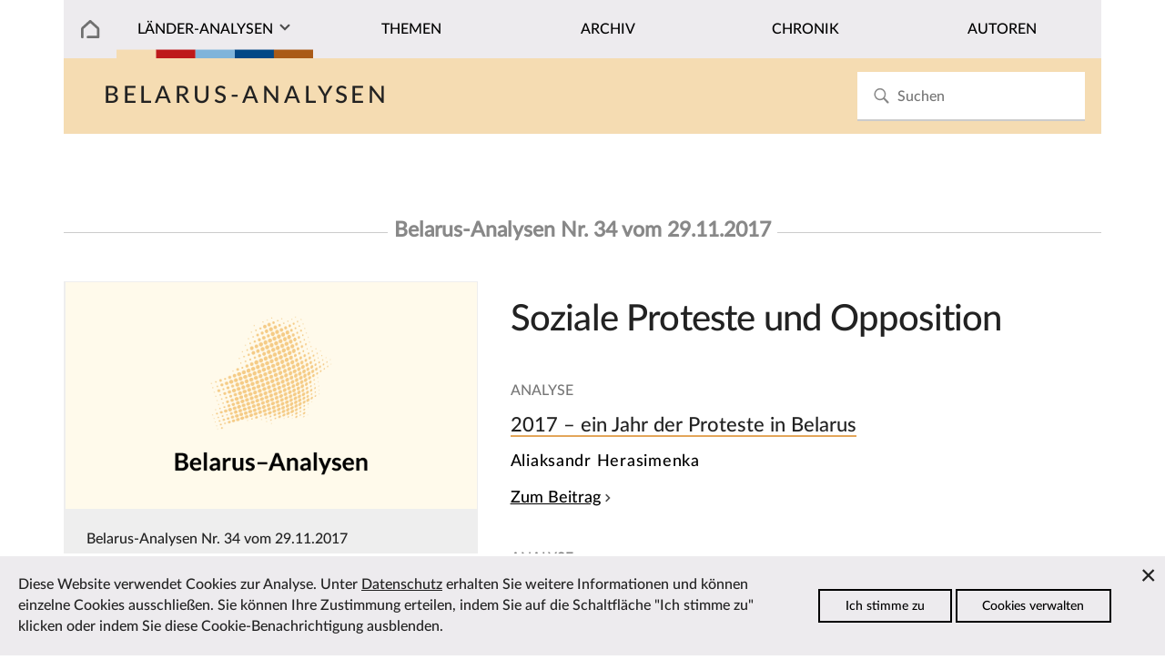

--- FILE ---
content_type: text/html; charset=utf-8
request_url: https://laender-analysen.de/belarus-analysen/34/
body_size: 4542
content:
<!DOCTYPE html>
<!--[if IE 7]>
<html class="ie ie7" lang="de-DE" xmlns:og="http://ogp.me/ns#" xmlns:fb="http://ogp.me/ns/fb#">
<![endif]-->
<!--[if IE 8]>
<html class="ie ie8" lang="de-DE" xmlns:og="http://ogp.me/ns#" xmlns:fb="http://ogp.me/ns/fb#">
<![endif]-->
<!--[if !(IE 7) | !(IE 8) ]><!-->
<html lang="de-DE" xmlns:og="http://ogp.me/ns#" xmlns:fb="http://ogp.me/ns/fb#">
<!--<![endif]-->
<head>
	<meta charset="utf-8" />
	<meta http-equiv="X-UA-Compatible" content="IE=edge" />
	<meta http-equiv="content-type" content="text/html; charset=utf-8" />
	<meta name="viewport" content="width=device-width, initial-scale=1" />
	<title>Belarus-Analysen Nr. 34 | L&auml;nder-Analysen</title>
	<link rel='stylesheet' type='text/css' href='/site/modules/CookieManagementBanner/assets/css/CookieManagementBanner.css' />
<link rel="apple-touch-icon" sizes="57x57" href="/site/templates/images/i/apple-icon-57x57.png">
	<link rel="apple-touch-icon" sizes="60x60" href="/site/templates/images/i/apple-icon-60x60.png">
	<link rel="apple-touch-icon" sizes="72x72" href="/site/templates/images/i/apple-icon-72x72.png">
	<link rel="apple-touch-icon" sizes="76x76" href="/site/templates/images/i/apple-icon-76x76.png">
	<link rel="apple-touch-icon" sizes="114x114" href="/site/templates/images/i/apple-icon-114x114.png">
	<link rel="apple-touch-icon" sizes="120x120" href="/site/templates/images/i/apple-icon-120x120.png">
	<link rel="apple-touch-icon" sizes="144x144" href="/site/templates/images/i/apple-icon-144x144.png">
	<link rel="apple-touch-icon" sizes="152x152" href="/site/templates/images/i/apple-icon-152x152.png">
	<link rel="apple-touch-icon" sizes="180x180" href="/site/templates/images/i/apple-icon-180x180.png">
	<link rel="icon" type="image/png" sizes="192x192"  href="/site/templates/images/i/android-icon-192x192.png">
	<link rel="icon" type="image/png" sizes="32x32" href="/site/templates/images/i/favicon-32x32.png">
	<link rel="icon" type="image/png" sizes="96x96" href="/site/templates/images/i/favicon-96x96.png">
	<link rel="icon" type="image/png" sizes="16x16" href="/site/templates/images/i/favicon-16x16.png">
	<link rel="manifest" href="/site/templates/images/i/manifest.json">
	<link rel="canonical" href="https://laender-analysen.de/belarus-analysen/34/" />
	<meta name="msapplication-TileColor" content="#ffffff">
	<meta name="msapplication-TileImage" content="/site/templates/images/i/ms-icon-144x144.png">
	<meta name="theme-color" content="#ffffff">
	<meta name="application-name" content="laender-analysen.de" />
	<meta name="copyright" content="Länder-Analysen, Forschungsstelle Osteuropa an der Universität Bremen, Germany" />
	<meta name="author" content="Länder-Analysen, Forschungsstelle Osteuropa an der Universität Bremen, Germany" />
	<meta name="publisher" content="Länder-Analysen" />
	<meta name="language" content="Deutsch" />
	<meta property="og:locale" content="de_DE" />
	<meta property="og:url" content="https://laender-analysen.de/belarus-analysen/34/">
	<meta property="og:site_name" content="Länder-Analysen">
	<meta property="og:title" content="Belarus-Analysen Nr. 34 | L&auml;nder-Analysen">
	<meta property="og:updated_time" content="2020-04-21T00:04:34+02:00" />
	<meta property="og:type" content="book">
	<meta property="book:release_date" content="1970-01-01T01:00:29+01:00" />
	<meta property="book:author" content="https://www.facebook.com/forschungsstellebremen" />
	<link rel="index" type="application/json" href="https://www.laender-analysen.de/api/belarus-analysen/34/contents" />
	<link rel="index" type="application/json" href="https://www.laender-analysen.de/api/belarus-analysen/list" />
	<meta property="og:image" content="https://laender-analysen.de/site/templates/images/logo-ba-wide.png" />
	<meta property="og:image:secure_url" content="https://laender-analysen.de/site/templates/images/logo-ba-wide.png" />
	<meta property="og:image:type" content="image/png" />
	<meta property="og:image:width" content="1200" />
	<meta property="og:image:height" content="660" />
	<meta name="twitter:image" content="https://laender-analysen.de/site/templates/images/logo-ba-wide.png" />
	<meta name="twitter:site" content="@laenderanalysen">
	<meta name="twitter:creator" content="@laenderanalysen">
	<meta name="twitter:title" content="Belarus-Analysen Nr. 34 | L&auml;nder-Analysen">
	<meta name="twitter:card" content="summary_large_image">
	<meta name="twitter:url" content="https://laender-analysen.de/belarus-analysen/34/">
	<link rel="stylesheet" type="text/css" href="/site/templates/styles/main.css" />

</head>
<body class="body" id="top"><img src="/site/templates/images/icons.svg" style="display: none" />
    <header class="pageheader">

        <nav class="pageheader__globalnav globalnav globalnav--home">
            <form class="search" role="search" id="search-form" style="z-index: 999;" action='/suche/#beitraege' method='get'>
							<input class="search__input" type="search" placeholder="Suchen" name="s" id="search-input" autocomplete="off" autocorrect="off" autocapitalize="off" spellcheck="false" placeholder='Suchen' id='search' value='' tabindex="-1" />
							<button class="search__button" type="submit" value="Suchen"	tabindex="-1">
							<svg class="search__icon"><use xlink:href="/site/templates/images/icons.svg#i-search"></use></svg></button>
                <div class="search__results results" id="search-results" hidden>
                    <div class="results__list" id="search-results-list"></div>
                </div>
            </form>
        </nav>


        <nav class="pageheader__nav nav nav--home" id="nav">
            <ul class="nav__list">

							<li class="nav__item--level1 nav__item--parent nav__item nav__item--home">
								<a href="/" class="nav__link"></a>
							</li>
                <li class="has-submenu nav__item--level1 nav__item--parent nav__item nav__item--journals">
                  <a href="#" class="nav__link nav__la">Länder-Analysen</a><button class="nav__expand" type="button">Ausklappen</button>
                    <ul class="nav__sublist">
                        <li class="nav__item--level2 nav__item"><a href="/belarus-analysen/" class="nav__link">Belarus-Analysen</a></li>
                        <li class="nav__item--level2 nav__item"><a href="/polen-analysen/" class="nav__link">Polen-Analysen</a></li>
                        <li class="nav__item--level2 nav__item"><a href="/russland-analysen/" class="nav__link">Russland-Analysen</a></li>
                        <li class="nav__item--level2 nav__item"><a href="/ukraine-analysen/" class="nav__link">Ukraine-Analysen</a></li>
                        <li class="nav__item--level2 nav__item"><a href="/zentralasien-analysen/" class="nav__link">Zentral&shy;asien-Analysen</a></li>
                        <li class="nav__item--level2 nav__item"><a href="/ueber-die-laender-analysen/" class="nav__link">Über die Länder-Analysen</a></li>
												<li class="nav__item--level2 nav__item"><a href="/abonnement/" class="nav__link">Kostenloses Abo</a></li>
                    </ul>
                </li>

								<li class="nav__item--level1 nav__item--parent nav__item">
                  <a href="/belarus-analysen/themen/?c=13796&i=1" class="nav__link">Themen</a>
                </li>
								<li class="nav__item--level1 nav__item--parent nav__item">
                  <a href="/belarus-analysen/archiv/" class="nav__link">Archiv</a>
                </li>
                <li class="nav__item--level1 nav__item--parent nav__item">
                  <a href="/belarus-analysen/chronik/" class="nav__link">Chronik</a>
                </li>
                <li class="nav__item--level1 nav__item--parent nav__item">
                  <a href="/autoren/" class="nav__link">Autoren</a>
                </li>
            </ul>
        </nav>
    </header>


    <main class="main">

			<section class="main__category main__category--spacer main__category--ba">		<div class="">				<h2 class="journal__title"><a href="/belarus-analysen/">Belarus-Analysen</a></h2>		</div></section>
				<section class="main__contenthead contenthead--left">		<h6><span class="journal__frontpage">Belarus-Analysen Nr. 34 vom 29.11.2017</span></h6>		<figure class="contenthead__imagewrap contenthead__imagewrap--right">			<div><a href=""><img class="contenthead__teaserimage issue__cover" src="/site/templates/images/logo-ba-wide.png" alt="Titelbild" width="600" height="400"></a></div>			<figcaption class="aside__caption">				<p>Belarus-Analysen Nr. 34 vom 29.11.2017</p>				<p><br><a href="/belarus-analysen/34/BelarusAnalysen34.pdf" class="journal__link--download background__journal--ba ">Ausgabe als PDF speichern</a></p>			</figcaption>		</figure>		<div class="contenthead__teasertexts contenthead__teasertexts--right">			<h2 class="issue__title ">Soziale Proteste und Opposition</h2>			<p class="article__genre">Analyse</p>			<p class="article__headline article__headline--ba"><a href="/belarus-analysen/34/2017-ein-jahr-der-proteste-in-belarus/">2017 &ndash; ein Jahr der Proteste in Belarus</a></p>			<p class="article__author">Aliaksandr Herasimenka</p>		<a href="/belarus-analysen/34/2017-ein-jahr-der-proteste-in-belarus/" class="maintext__link">Zum Beitrag</a>			<p class="article__genre">Analyse</p>			<p class="article__headline article__headline--ba"><a href="/belarus-analysen/34/das-alternative-belarus-und-das-marginalisierte-andere-zu-ausgrenzungstendenzen-im-nationalkonservativen-lager-der-belarussisch/">Das alternative Belarus und das marginalisierte Andere: Zu Ausgrenzungstendenzen im nationalkonservativen Lager der belarussischen Opposition</a></p>			<p class="article__author">Filip Busau</p>		<a href="/belarus-analysen/34/das-alternative-belarus-und-das-marginalisierte-andere-zu-ausgrenzungstendenzen-im-nationalkonservativen-lager-der-belarussisch/" class="maintext__link">Zum Beitrag</a>			<p class="article__genre">Umfragen</p>			<p class="article__headline article__headline--ba"><a href="/belarus-analysen/34/belarussische-gesellschaft-gefuehl-der-un-zufriedenheit-und-aktionsbereitschaft/">Belarussische Gesellschaft: Gefühl der (Un-)Zufriedenheit und Aktionsbereitschaft</a></p>			<p class="article__author"></p>		<a href="/belarus-analysen/34/belarussische-gesellschaft-gefuehl-der-un-zufriedenheit-und-aktionsbereitschaft/" class="maintext__link">Zum Beitrag</a>			<p class="article__genre">Umfragen</p>			<p class="article__headline article__headline--ba"><a href="/belarus-analysen/34/internet-und-soziale-medien-in-belarus/">Internet und Soziale Medien in Belarus</a></p>			<p class="article__author"></p>		<a href="/belarus-analysen/34/internet-und-soziale-medien-in-belarus/" class="maintext__link">Zum Beitrag</a>		</div>		</div></section><section class="depot depot--left ">  <div class="journal__frontpage--link"><a href="/belarus-analysen/81/" class="journal__frontpage--link">Zur aktuellen Ausgabe</a></div>  <div class="journal__frontpage--link"><a href="/belarus-analysen/archiv/" class="journal__frontpage--link">Zum Archiv aller Ausgaben</a></div></section>

			<section class="depot depot-- ">
				<div class="main__toplink"><a href="#top" class="main__toplink">Zum Seitenanfang</a></div>
			</section>


    </main>




    <section class="depot depot--partners ">
      <hr>
        <div class="maintext__holder maintext__holder--within maintext__holder--items6">
          <figure class="maintext__item maintext__item--items6">
              <div>
                <a class="multiimages__imglink" href="https://www.forschungsstelle.uni-bremen.de/" target="_blank">
                  <img class="multiimages__image" alt="Logo FSO" src="/site/templates/images/logo-fso.png">
                </a>
              </div>
          </figure>
          <figure class="maintext__item maintext__item--items6">
              <div>
                <a class="multiimages__imglink" href="https://www.dgo-online.org/" target="_blank">
                  <img class="multiimages__image" alt="Logo DGO" src="/site/templates/images/logo-dgo.png">
                </a>
              </div>
          </figure>
          <figure class="maintext__item maintext__item--items6">
              <div>
                <a class="multiimages__imglink" href="https://www.zois-berlin.de/" target="_blank">
                  <img class="multiimages__image" alt="Logo ZOIS" src="/site/templates/images/logo-zois.png">
                </a>
              </div>
          </figure>
          <figure class="maintext__item maintext__item--items6">
              <div>
                <a class="multiimages__imglink" href="https://www.deutsches-polen-institut.de/" target="_blank">
                  <img class="multiimages__image" alt="Logo DPI" src="/site/templates/images/logo-dpi.gif">
                </a>
              </div>
          </figure>
          <figure class="maintext__item maintext__item--items6">
              <div>
                <a class="multiimages__imglink" href="https://www.iamo.de/" target="_blank">
                  <img class="multiimages__image" alt="Logo IAMO" src="/site/templates/images/logo-iamo.jpg">
                </a>
              </div>
          </figure>
          <figure class="maintext__item maintext__item--items6">
              <div>
                <a class="multiimages__imglink" href="https://www.ios-regensburg.de/" target="_blank">
                  <img class="multiimages__image" alt="Logo IOS" src="/site/templates/images/logo-ios.jpg">
                </a>
              </div>
          </figure>
        </div>
    </section>


    <footer class="footer">
        <div class="footer__meta footer__meta--ba">
						<div class="footer__listitem--level1">
              <h3 class="footer__listlink--headline ">Kostenlos abonnieren</h3>
              <div class="footer__infotext footer__subnav">

							<p>Die L&auml;nder-Analysen erscheinen regelm&auml;ßig kostenlos als PDF.</p>
							<br><a class="subscription__link " href="/belarus-analysen/abonnement/#belarus-analysen">Zum Abonnement</a>
								</div>
                <p></p>
								<br><br>

								
            </div>

						<div class="footer__listitem--level1">
                <h3 class="footer__listlink--headline ">Diese Seite empfehlen</h3>
                <div class="footer__infotext footer__subnav">
                  <ul class="newsletter__social social ">
                      <li class="social__item"><a class="social__link" href="https://www.facebook.com/sharer/sharer.php?u=https%3A%2F%2Flaender-analysen.de%2Fbelarus-analysen%2F34%2F"><svg class="social__icon"><use xlink:href="/site/templates/images/icons.svg#i-facebook"></use></svg> Bei Facebook teilen</a></li>
                      <li class="social__item"><a class="social__link" href="mailto:?subject=L%C3%A4nder-Analysen%3A%2034&body=https://laender-analysen.de/belarus-analysen/34/"><svg class="social__icon"><use xlink:href="/site/templates/images/icons.svg#i-mail"></use></svg> Per E-Mail teilen</a></li>

																					
                  </ul>
								</div>
								<br />
								<div>
									<h3 class="footer__listlink--headline ">Länder-Analysen bei Bluesky</h3>
                                                                        <div class="footer__infotext footer__subnav">
                                                                                <a href="https://bsky.app/profile/laenderanalysen.bsky.social">@laenderanalysen.bsky.social</a>
                                                                        </div>

                </div>
            </div>
            <div class="footer__listitem--level1">
                <h3 class="footer__listlink--headline  ">Kontakt</h3>
                <div class="footer__infotext">
                  <ul class="footer__contact">
                    <li><a href="mailto:info@laender-analysen.de">info@laender-analysen.de</a></li>
                    <li>Tel.: 0421/218-69600</li>
                    <li>Fax: 0421/218-69607</li>
                    <li><a class="footer__contact--link" href="/ueber-die-laender-analysen/redaktionen-und-wissenschaftliche-beiraete/">Redaktionen</a></li>
										<li><a class="footer__contact--link" href="/ueber-die-laender-analysen/redaktionen-und-wissenschaftliche-beiraete/">Wissenschaftliche Beir&auml;te</a></li>
										<li><a class="footer__contact--link" href="/ueber-die-laender-analysen/">&Uuml;ber die L&auml;nder-Analysen</a></li>
                    <li><a class="footer__contact--link" href="/datenschutz">Datenschutz</a> &mdash; <a class="footer__contact--link" href="/impressum">Impressum</a> &mdash; <a class="footer__contact--link" href="/barrierefreiheit">Barrierefreiheit</a></li>
                  </ul>
                </div>
            </div>
        </div>
    </footer>
    <script src="/site/templates/script/nav.js" async></script>
								
		<!-- Piwik -->
			<script type="text/javascript">
			  var _paq = _paq || [];
			  _paq.push(["trackPageView"]);
			  _paq.push(["enableLinkTracking"]);

			  (function() {
			    var u=(("https:" == document.location.protocol) ? "https" : "http") + "://matomo.laender-analysen.de/";
			    _paq.push(["setTrackerUrl", u+"piwik.php"]);
			    _paq.push(["setSiteId", "1"]);
			    var d=document, g=d.createElement("script"), s=d.getElementsByTagName("script")[0]; g.type="text/javascript";
			    g.defer=true; g.async=true; g.src=u+"piwik.js"; s.parentNode.insertBefore(g,s);
			  })();
			</script>
			<!-- End Piwik Code -->

<div id="cookie-manager" class="pwcmb pwcmb--bottom_overlay">
    <div class="pwcmb-widget pwcmb-widget--notice">
    <div class="pwcmb-widget__inner">
        <div class="pwcmb-widget__copy">
                        <div class="pwcmb-widget__text"><p>Diese Website verwendet Cookies zur Analyse. Unter <a href="https://www.laender-analysen.de/datenschutz/">Datenschutz</a> erhalten Sie weitere Informationen und können einzelne Cookies ausschließen. Sie können Ihre Zustimmung erteilen, indem Sie auf die Schaltfläche "Ich stimme zu" klicken oder indem Sie diese Cookie-Benachrichtigung ausblenden.</p></div>
        </div>
        <div class="pwcmb-widget__actions">
            <button class="pwcmb-widget__button js-pwcmb-allow-cookies">Ich stimme zu</button>
                            <button class="pwcmb-widget__button js-pwcmb-manage-cookies">Cookies verwalten</button>
                    </div>
        <span class="pwcmb-widget__close js-pwcmb-allow-cookies">Close</span>
    </div>
</div>    <div class="pwcmb-widget pwcmb-widget--manage">
    <div class="pwcmb-widget__inner">
        <div class="pwcmb-widget__copy">
                        <div class="pwcmb-widget__text"><p>Diese Website verwendet Cookies zur Analyse des Surfverhaltens. Unter <a href="https://www.laender-analysen.de/datenschutz/">Datenschutz</a> erhalten Sie weitere Informationen und können einzelne Cookies ausschließen. Wenn Sie mit der Analyse einverstanden sind, aktivieren Sie bitte die folgende Checkbox, um Ihre Zustimmung zu geben.</p></div>
            <form class="pwcmb-widget__row" id="pwcmb-consent-form" name="pwcmb-consent-form" method="get">
                <div class="pwcmb-option-wrapper">
                    <input id="pwcmb-consent--y" name="pwcmb-consent--y" class="pwcmb-widget__row-cb js-pwcmb-marketing-pref--y" type="checkbox">
                    <label for="pwcmb-consent--y" class="pwcmb-widget__row-label"><span>Ich stimme zu</span></label>
                </div>
                <div class="pwcmb-option-wrapper">
                    <input id="pwcmb-consent--n" name="pwcmb-consent--n" class="pwcmb-widget__row-cb js-pwcmb-marketing-pref--n" type="checkbox">
                    <label for="pwcmb-consent--n" class="pwcmb-widget__row-label"><span>Ich stimme nicht zu</span></label>
                </div>
            </form>
        </div>
        <div class="pwcmb-widget__actions">
            <button class="pwcmb-widget__button js-pwcmb-save-pref">Einstellungen speichern</button>
        </div>
    </div>
</div>    <div class="pwcmb-widget pwcmb-widget--message">
    Ihre Einstellungen wurden gespeichert.</div></div>
            <script>
                var pwcmb_settings = {
                    status: "1",
                    version: "1",
                    auto_accept: "",
                    auto_fire: ""
                };
            </script>
            <script defer src='/site/modules/CookieManagementBanner/assets/js/CookieManagementBanner.vanilla.js'></script></body>
</html>